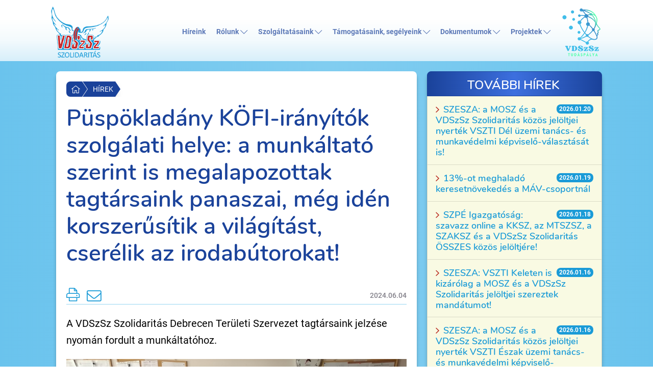

--- FILE ---
content_type: text/html; charset=UTF-8
request_url: https://vdszsz.hu/9187-puspokladany-kofi-iranyitok-szolgalati-helye.html
body_size: 6906
content:
<!doctype html>
<html class="no-js" lang="hu">
<head>
  <!-- Google tag (gtag.js) -->
  <script async src="https://www.googletagmanager.com/gtag/js?id=G-CDLX2RYT6M"></script>
  <script>
    window.dataLayer = window.dataLayer || [];
    function gtag(){dataLayer.push(arguments);}
    gtag('js', new Date());
    gtag('config', 'G-CDLX2RYT6M');
  </script>
  <meta charset="utf-8">
  <title>Püspökladány KÖFI-irányítók szolgálati helye: a munkáltató szerint is megalapozottak tagtársaink panaszai, még idén korszerűsítik a világítást, cserélik az irodabútorokat! - VDSzSz Szolidaritás</title>
  <meta name="description" content="A VDSzSz Szolidaritás Debrecen Területi Szervezet tagtársaink jelzése nyomán fordult a munkáltatóhoz." />
  <meta name="viewport" content="width=device-width, initial-scale=1">
  <link rel="manifest" href="site.webmanifest">
  <link rel="apple-touch-icon" href="/icon.png">
  <link rel="stylesheet" href="/css/styles.css">
  <script src="/js/jquery.min.js"></script>
  <!-- OG Meta -->
  <meta property="og:type"        content="website" />
  <meta property="og:url"         content="https://vdszsz.hu/9187-puspokladany-kofi-iranyitok-szolgalati-helye.html" />
  <meta property="og:title"       content="Püspökladány KÖFI-irányítók szolgálati helye: a munkáltató szerint is megalapozottak tagtársaink panaszai, még idén korszerűsítik a világítást, cserélik az irodabútorokat!" />
  <meta property="og:description" content="A VDSzSz Szolidaritás Debrecen Területi Szervezet tagtársaink jelzése nyomán fordult a munkáltatóhoz." />
  <meta property="og:image"       content="https://vdszsz.hu/images/a9187/g/IMG_20240604_101015_lg.jpg" />
  <meta property="og:locale"      content="hu_HU" />
</head>
<body id="page-top" class="body-standard">
<!--[if IE]>
<p class="alert alert-danger">Régi böngészőt használsz! Kattints <a href="https://browsehappy.com/">ide</a> hogy javítsd a felhasználói élményt és biztonságodat.</p>
<![endif]-->
<div class="modal fade" id="smallModal" tabindex="-1" role="dialog" aria-labelledby="Cikk küldése" aria-hidden="true">
  <div class="modal-dialog modal-dialog-centered" role="document">
    <div class="modal-content"></div>
  </div>
</div>
<div class="modal fade" id="largeModal" tabindex="-1" role="dialog" aria-labelledby="Cikk nyomtatása" aria-hidden="true" >
  <div class="modal-dialog modal-dialog-centered modal-lg" role="document">
    <div class="modal-content"></div>
  </div>
</div>
<!-- Navigation -->
<nav class="navbar navbar-expand-lg navbar-light fixed-top" id="mainNav">
  <div class="container">
    <a class="navbar-brand js-scroll-trigger d-none d-lg-block" href="/"><img src="img/logo.png" class="logo" id="logo" alt="VDSzSz"></a>
    <a class="navbar-brand d-block d-lg-none" href="/"><img src="img/logo-sm.png" class="logo" alt="VDSzSz"></a>
    <button class="navbar-toggler navbar-toggler-right" type="button" data-toggle="collapse" data-target="#navbarResponsive" aria-controls="navbarResponsive" aria-expanded="false" aria-label="Toggle navigation">
      <i class="fa fa-lg fa-bars" aria-hidden="true"></i>
    </button>
    <div class="collapse navbar-collapse" id="navbarResponsive">
      <ul class="navbar-nav ml-auto my-2 my-lg-0 d-flex align-items-center">
        <li class="nav-item">
          <a class="nav-link js-scroll-trigger" href="/hireink.html">Híreink</a>
        </li>
        <li class="nav-item dropdown">
          <a class="nav-link dropdown-toggle" data-toggle="dropdown" aria-haspopup="true" aria-expanded="false" href="#" id="navbarRolunk">Rólunk <i class="fa fa-sm fa-chevron-down"></i></a>
          <div class="dropdown-menu" aria-labelledby="navbarRolunk">
            <a class="dropdown-item" href="/7nd-tortenet.html">Történet</a>
            <a class="dropdown-item" href="/tisztsegviselok.html">Tisztségviselők</a>
            <a class="dropdown-item" href="/tagozatok.html">Tagozataink</a>
            <a class="dropdown-item" href="/5nd-alapszabaly.html">Alapszabály</a>
            <a class="dropdown-item" href="/4nd-program.html">Program</a>
          </div>
        </li>
        <li class="nav-item dropdown">
          <a class="nav-link dropdown-toggle" data-toggle="dropdown" aria-haspopup="true" aria-expanded="false" href="#" id="navbarSzolg">Szolgáltatásaink <i class="fa fa-sm fa-chevron-down"></i></a>
          <div class="dropdown-menu" aria-labelledby="navbarSzolg">
            <a class="dropdown-item" href="https://app.vdszsz.hu/app">Így működik az appunk!</a>
            <a class="dropdown-item" href="/tagkartyank.html">Tagkártyánk</a>
            <a class="dropdown-item" href="/tarskartya">Társkártya</a>
            <a class="dropdown-item" href="https://app.vdszsz.hu/jogsegely" target="_blank">Jogsegély</a>
            <a class="dropdown-item" href="https://app.vdszsz.hu/szolgalati-helyorseg" target="_blank">Szolgálati helyőrség</a>
            <a class="dropdown-item" href="https://app.vdszsz.hu/vnk-balatonfured" target="_blank">VNK Balatonfüred</a>
            <a class="dropdown-item" href="https://app.vdszsz.hu/vnk-harkany" target="_blank">VNK Harkány</a>
            <a class="dropdown-item" href="https://app.vdszsz.hu/vnk-heviz" target="_blank">VNK Hévíz</a>
            <a class="dropdown-item" href="https://app.vdszsz.hu/balatoni-udules" target="_blank">Balatoni üdülés</a>
            <a class="dropdown-item" href="https://app.vdszsz.hu/hajduszoboszloi-udules" target="_blank">Hajdúszoboszlói üdülés</a>
            <a class="dropdown-item" href="https://app.vdszsz.hu/harkanyi-udules" target="_blank">Harkányi üdülés</a>
            <a class="dropdown-item" href="/biztositas.html">Biztosítás</a>
<!--            <a class="dropdown-item" href="/jogsegely.html">Jogsegély</a>-->
            <a class="dropdown-item" href="/tamogatasok-es-segelyek.html">Támogatások és segélyek</a>
            <a class="dropdown-item" href="/udules.html">Üdülés</a>
            <a class="dropdown-item" href="/alapitvany-vasutasokert.html">Alapítvány a Vasutasokért!</a>
            <a class="dropdown-item" href="/mobilkommunikacio.html">Mobil tarifacsomagok</a>
            <a class="dropdown-item" href="/penzugyi-szolgaltatasok.html">Pénzügyi szolgáltatások</a>
            <a class="dropdown-item" href="/miujsag.html">MiÚjság</a>
            <a class="dropdown-item" href="/coaching-intuyching.html">Coaching</a>
            <a class="dropdown-item" href="/9472-napelem-tagtarsainknak-10-kedvezmeny-x.html">Vállalkozások 10% tagi kedvezménnyel</a>
          </div>
        </li>
        <li class="nav-item dropdown">
        <a class="nav-link dropdown-toggle" data-toggle="dropdown" aria-haspopup="true" aria-expanded="false" href="#" id="navbarTam">Támogatásaink, segélyeink <i class="fa fa-sm fa-chevron-down"></i></a>

        <div class="dropdown-menu" aria-labelledby="navbarTam">
          <a class="dropdown-item" href="https://app.vdszsz.hu/hazassagkotesi-tamogatas" target="_blank">Házasságkötési támogatás</a>
          <a class="dropdown-item" href="https://app.vdszsz.hu/gyermekvallalasi-tamogatas" target="_blank">Gyermekvállalási támogatás</a>
          <a class="dropdown-item" href="https://app.vdszsz.hu/betegsegi-baleseti-tamogatas" target="_blank">Betegségi-baleseti támogatás</a>
          <a class="dropdown-item" href="https://app.vdszsz.hu/karteritesi-tamogatas" target="_blank">Kártérítési támogatás</a>
          <a class="dropdown-item" href="https://app.vdszsz.hu/rendkivuli-szocialis-segely" target="_blank">Rendkívüli szociális segély</a>
          <a class="dropdown-item" href="https://app.vdszsz.hu/temetesi-segely" target="_blank">Temetési segély</a>
          <a class="dropdown-item" href="https://felhasznalo.vdszsz.hu/frontend/web/index.php/site/login" target="_blank">Támogatásaink és segélyeink igénylése</a>
          <a class="dropdown-item" href="https://app.vdszsz.hu/app">Így működik az appunk!</a>
        </div>
        </li>
        <li class="nav-item dropdown">
          <a class="nav-link dropdown-toggle" data-toggle="dropdown" aria-haspopup="true" aria-expanded="false" href="#" id="navbarDok">Dokumentumok <i class="fa fa-sm fa-chevron-down"></i></a>
          <div class="dropdown-menu" aria-labelledby="navbarDok">
            <a class="dropdown-item" href="/5568nd-tagoknak-leendo-tagoknak.html">Tagoknak, leendő tagoknak</a>
            <a class="dropdown-item" href="/7210nd-bermegallapodasok.html">Bérmegállapodások</a>
            <a class="dropdown-item" href="/6981nd-kollektiv-szerzodeske.html">Kollektív szerződések</a>
            <a class="dropdown-item" href="/7212nd-egyuttmukodesi-megallapodasok.html">Együttműködési megállapodások</a>
            <a class="dropdown-item" href="/7211nd-egyeb-megallapodasok.html">Egyéb megállapodások</a>
            <a class="dropdown-item" href="/7213nd-munkavedelmi-szabalyzatok.html">Munkavédelmi szabályzatok</a>
            <a class="dropdown-item" href="/torvenytar.html">Törvénytár</a>
          </div>
        </li>
        <li class="nav-item dropdown">
          <a class="nav-link dropdown-toggle" data-toggle="dropdown" aria-haspopup="true" aria-expanded="false" href="#" id="navbarProj">Projektek <i class="fa fa-sm fa-chevron-down"></i></a>
          <div class="dropdown-menu" aria-labelledby="navbarProj">
            <a class="dropdown-item text-danger font-weight-bold" href="/9485-ginop-plusz-323-24-2024-00046.html">GINOP Plusz-3.2.3-24-2024-00046</a>
            <a class="dropdown-item text-light" href="/6720-ginop-534-16-2016-00015.html">GINOP-5.3.4-16-2016-00015</a>
            <a class="dropdown-item text-light" href="/8261-ginop-535-18-2018-00052.html">GINOP-5.3.5-18-2018-00052</a>
            <a class="dropdown-item text-light" href="/8262-ginop-535-18-2018-00004.html">GINOP-5.3.5-18-2018-00004</a>
            <a class="dropdown-item text-light" href="/8263-ginop-535-18-2018-00053.html">GINOP-5.3.5-18-2018-00053</a>
          </div>
        </li>
        
        <li class="nav-item">
                  <i class="nav-link"><img src="/img/tudaspalya.webp" alt="VDSZSZ tudáspálya"></i>
<!-- 
          <a class="nav-link" href="https://www.vdszsztudaspalya.hu/" target="_blank"><img src="/img/tudaspalya.webp" alt="VDSZSZ tudáspálya"></a>
 -->
        </li>
      </ul>
    </div>
  </div>
</nav>
<!-- Masthead -->
<header class="masthead">
  <div class="container h-100">
    <div class="row h-100 d-flex justify-content-center text-left">
      <div class="col-lg-10 align-self-center">
        <h1>Nálunk minden <br>a vasutasokról szól!</h1>
      </div>
    </div>
  </div>
</header>
<!-- ARTICLE DETAIL START -->
<div class="container-fluid article-detail">
  <div class="container">
    <div class="row">
      <!-- LEFT COL -->
      <div class="col-md-8">
<article class="article mb-lg-5">
  <!-- Breadcrumbs-->
  <nav aria-label="breadcrumb">
    <ol class="breadcrumb breadcrumb-arrow">
      <li><a href="/"><i class="fa fa-lg fa-home"></i></a></li>
      <li><a href="/hireink.html">Hírek</a></li>
    </ol>
  </nav>
  <header>
    <h1 class="h1-responsive">Püspökladány KÖFI-irányítók szolgálati helye: a munkáltató szerint is megalapozottak tagtársaink panaszai, még idén korszerűsítik a világítást, cserélik az irodabútorokat!</h1>
    <div class="row">
      <div class="col-12 col-md-6 sochare">
        <a href="#" data-toggle="tooltip" data-placement="bottom" title="Cikk nyomtatása">
          <i class="fa fa-print fa-lg" data-remote="/article-print.php?id=9187" data-toggle="modal" data-target="#largeModal"></i></a>
        <a href="#" id="send-article" title="Cikk küldése" data-toggle="tooltip" data-placement="bottom">
          <i class="fa fa-envelope-o fa-lg" data-remote="/article-send.php?id=9187" data-toggle="modal" data-target="#smallModal"></i></a>

      </div>
      <div class="col-12 col-md-6 d-flex justify-content-lg-end">
        <time pubdate="pubdate" datetime="2024.06.04" itemprop="datePublished">2024.06.04</time>
      </div>
    </div>
    <hr>
  </header>
  <div class="lead"><p>A VDSzSz Szolidaritás Debrecen Területi Szervezet tagtársaink jelzése nyomán fordult a munkáltatóhoz.</p></div>
          <img src="/images/a9187/g/IMG_20240604_101015_lg.jpg" class="imgcenter img-responsive" alt="Püspökladány KÖFI-irányítók szolgálati helye: a munkáltató szerint is megalapozottak tagtársaink panaszai, még idén korszerűsítik a világítást, cserélik az irodabútorokat!">
    <p>Hadnagy Attila debreceni pályavasúti területi igazgató válaszában tájékoztatott arról, hogy a szemle sem találta megfelelőnek a munkahely fényviszonyait. A szemle megerősítette, hogy</p>
    <blockquote>
    <p>a mennyezeti lámpatestek használatakor a képernyőn zavaró káprázást okozó tükröződés volt tapasztalható, amely ugyan adódhatott a világítótestek elhelyezéséből is, de nagyobbrészt a munkaasztalok sötét szinű fényes felülete eredményezte. A munkáltató a lámpatestek korszerűsítéset és áthelyezését szükségesnek tartja a munkahely megfelelő megvilágításhoz, valamint az asztal felületének cseréje is indokolt, így együttesen biztosítható a fényes tükröződések elkerülése.</p>
    </blockquote>
    <p>A szemle - kezdeményezésünknek megfelelően - a számítógépes munkahely asztalainak szélesítését javasolta, aminek során az asztallap felületének kiválasztásának figyelembe kell venni annak fényelnyelő tulajdonságait is.</p>
    <p>A mennyezeti világítást szeptember 30-ra vállalta a munkáltató, az irodabútor cseréjét pedig december 15-re.</p>
    <p>Problémát jelent a munkavégzési hely "átjáróház" jellege, ami korlátozza a nagy figyelmet igénylő munkavégzést. A munkáltató biztosította szakszervezetünket arról, hogy</p>
    <blockquote>
    <p>a szolgálati vezető gondoskodni fog arról, hogy a KÖFI munkahelyre csak az léphessen be, akinek ott szolgálati feladatai vannak.</p>
    </blockquote>
    <div class="clearfix"></div>
    <div class="clearfix"></div>
    <h4>Galéria</h4>
    <div id="gallery" class="row gallery mb-4">
    <div class="col-4 col-sm-3 col-md-3 col-lg-3 col-xl-2">
      <a href="/images/a9187/IMG_20240604_100950.jpg" class="thumbnail" data-responsive="/images/a9187/g/IMG_20240604_100950_sm.jpg 300, /images/a9187/g/IMG_20240604_100950_md.jpg 610, /images/a9187/g/IMG_20240604_100950_lg.jpg 920">
        <div class="magnifying-thumb">
          <div class="magnifying-content">
            <i class="fa fa-search-plus fa-3x"></i>
          </div>
        </div>
        <img src="/images/a9187/g/IMG_20240604_100950_tn.jpg" alt="IMG_20240604_100950.jpg" class="img-thumbnail">
      </a>
    </div>
    <div class="col-4 col-sm-3 col-md-3 col-lg-3 col-xl-2">
      <a href="/images/a9187/IMG_20240604_101011.jpg" class="thumbnail" data-responsive="/images/a9187/g/IMG_20240604_101011_sm.jpg 300, /images/a9187/g/IMG_20240604_101011_md.jpg 610, /images/a9187/g/IMG_20240604_101011_lg.jpg 920">
        <div class="magnifying-thumb">
          <div class="magnifying-content">
            <i class="fa fa-search-plus fa-3x"></i>
          </div>
        </div>
        <img src="/images/a9187/g/IMG_20240604_101011_tn.jpg" alt="IMG_20240604_101011.jpg" class="img-thumbnail">
      </a>
    </div>
    <div class="col-4 col-sm-3 col-md-3 col-lg-3 col-xl-2">
      <a href="/images/a9187/IMG_20240604_101015.jpg" class="thumbnail" data-responsive="/images/a9187/g/IMG_20240604_101015_sm.jpg 300, /images/a9187/g/IMG_20240604_101015_md.jpg 610, /images/a9187/g/IMG_20240604_101015_lg.jpg 920">
        <div class="magnifying-thumb">
          <div class="magnifying-content">
            <i class="fa fa-search-plus fa-3x"></i>
          </div>
        </div>
        <img src="/images/a9187/g/IMG_20240604_101015_tn.jpg" alt="IMG_20240604_101015.jpg" class="img-thumbnail">
      </a>
    </div>
    <div class="col-4 col-sm-3 col-md-3 col-lg-3 col-xl-2">
      <a href="/images/a9187/IMG_20240604_101041.jpg" class="thumbnail" data-responsive="/images/a9187/g/IMG_20240604_101041_sm.jpg 300, /images/a9187/g/IMG_20240604_101041_md.jpg 610, /images/a9187/g/IMG_20240604_101041_lg.jpg 920">
        <div class="magnifying-thumb">
          <div class="magnifying-content">
            <i class="fa fa-search-plus fa-3x"></i>
          </div>
        </div>
        <img src="/images/a9187/g/IMG_20240604_101041_tn.jpg" alt="IMG_20240604_101041.jpg" class="img-thumbnail">
      </a>
    </div>
    <div class="col-4 col-sm-3 col-md-3 col-lg-3 col-xl-2">
      <a href="/images/a9187/IMG_20240604_101053.jpg" class="thumbnail" data-responsive="/images/a9187/g/IMG_20240604_101053_sm.jpg 300, /images/a9187/g/IMG_20240604_101053_md.jpg 610, /images/a9187/g/IMG_20240604_101053_lg.jpg 920">
        <div class="magnifying-thumb">
          <div class="magnifying-content">
            <i class="fa fa-search-plus fa-3x"></i>
          </div>
        </div>
        <img src="/images/a9187/g/IMG_20240604_101053_tn.jpg" alt="IMG_20240604_101053.jpg" class="img-thumbnail">
      </a>
    </div>
    <div class="col-4 col-sm-3 col-md-3 col-lg-3 col-xl-2">
      <a href="/images/a9187/IMG_20240604_101141.jpg" class="thumbnail" data-responsive="/images/a9187/g/IMG_20240604_101141_sm.jpg 300, /images/a9187/g/IMG_20240604_101141_md.jpg 610, /images/a9187/g/IMG_20240604_101141_lg.jpg 920">
        <div class="magnifying-thumb">
          <div class="magnifying-content">
            <i class="fa fa-search-plus fa-3x"></i>
          </div>
        </div>
        <img src="/images/a9187/g/IMG_20240604_101141_tn.jpg" alt="IMG_20240604_101141.jpg" class="img-thumbnail">
      </a>
    </div>
    </div><!--  // row -->
    <!-- BUTTONS -->
    <div class="share-buttons row">
      <div class="col-12 col-lg-6 text-center">
        <a href="https://www.facebook.com/sharer/sharer.php?u=https://vdszsz.hu/9187-puspokladany-kofi-iranyitok-szolgalati-helye.html" target="_blank" class="btn btn-primary btn-block mb-4 mb-md-0 text-white"><i class="fa fa-facebook-official" aria-hidden="true"></i> Megosztom Facebookon</a>
      </div>
      <div class="col-12 col-lg-6 text-center">
        <button class="btn btn-danger btn-block" data-toggle="modal" data-target="#clipboard" data-clipboard-text="https://vdszsz.hu/9187-puspokladany-kofi-iranyitok-szolgalati-helye.html"><i class="fa fa-clipboard" aria-hidden="true"></i> Link másolása</button>
      </div>
    </div>
    <!-- BUTTONS END -->
</article><!--//article-->
      </div><!--//row-->
      <!-- RIGHT COL -->
      <div class="col-md-4 mt-4 mt-md-0">
        <aside class="news aside">
<div class="list-group">
  <h4 class="list-group-item active text-uppercase text-center">További hírek</h4>
  <a href="/9554-szesza-a-mosz-es-a-vdszsz-szolidaritas-kozos-jeloltjei.html" class="list-group-item list-group-item-action list-group-item-info">
    <div class="w-100">
    <span class="badge badge-secondary float-right">2026.01.20</span>
      <h5 class="h5-responsive"><i class="fa fa-sm fa-chevron-right"></i> SZESZA: a MOSZ és a VDSzSz Szolidaritás közös jelöltjei nyerték VSZTI Dél üzemi tanács- és munkavédelmi képviselő-választását is!</h5>
    </div>
  </a>
  <a href="/9553-13-ot-meghalado-keresetnovekedes-a-mav-csoportnal.html" class="list-group-item list-group-item-action list-group-item-info">
    <div class="w-100">
    <span class="badge badge-secondary float-right">2026.01.19</span>
      <h5 class="h5-responsive"><i class="fa fa-sm fa-chevron-right"></i> 13%-ot meghaladó keresetnövekedés a MÁV-csoportnál</h5>
    </div>
  </a>
  <a href="/9552-szpe-igazgatosag-szavazz-online-a-kksz-az-mtszsz.html" class="list-group-item list-group-item-action list-group-item-info">
    <div class="w-100">
    <span class="badge badge-secondary float-right">2026.01.18</span>
      <h5 class="h5-responsive"><i class="fa fa-sm fa-chevron-right"></i> SZPÉ Igazgatóság: szavazz online a KKSZ, az MTSZSZ, a SZAKSZ és a VDSzSz Szolidaritás ÖSSZES közös jelöltjére!</h5>
    </div>
  </a>
  <a href="/9551-szesza-vszti-keleten-is-kizarolag-a-mosz-es-a-vdszsz.html" class="list-group-item list-group-item-action list-group-item-info">
    <div class="w-100">
    <span class="badge badge-secondary float-right">2026.01.16</span>
      <h5 class="h5-responsive"><i class="fa fa-sm fa-chevron-right"></i> SZESZA: VSZTI Keleten is kizárólag a MOSZ és a VDSzSz Szolidaritás jelöltjei szereztek mandátumot!</h5>
    </div>
  </a>
  <a href="/9549-szesza-a-mosz-es-a-vdszsz-szolidaritas-kozos-jeloltjei.html" class="list-group-item list-group-item-action list-group-item-info">
    <div class="w-100">
    <span class="badge badge-secondary float-right">2026.01.16</span>
      <h5 class="h5-responsive"><i class="fa fa-sm fa-chevron-right"></i> SZESZA: a MOSZ és a VDSzSz Szolidaritás közös jelöltjei nyerték VSZTI Észak üzemi tanács- és munkavédelmi képviselő-választását!</h5>
    </div>
  </a>
  <a href="/9550-szesza-a-mosz-es-a-vdszsz-szolidaritas-kozos-jeloltjei.html" class="list-group-item list-group-item-action list-group-item-info">
    <div class="w-100">
    <span class="badge badge-secondary float-right">2026.01.16</span>
      <h5 class="h5-responsive"><i class="fa fa-sm fa-chevron-right"></i> SZESZA: a MOSZ és a VDSzSz Szolidaritás közös jelöltjei taroltak a VSZTI Nyugat üzemi tanács- és munkavédelmi képviselő-választásán!</h5>
    </div>
  </a>
  <a href="/9547-a-mav-csoport-aktualis-allasajanlatai.html" class="list-group-item list-group-item-action list-group-item-info">
    <div class="w-100">
    <span class="badge badge-secondary float-right">2026.01.14</span>
      <h5 class="h5-responsive"><i class="fa fa-sm fa-chevron-right"></i> A MÁV-csoport aktuális állásajánlatai</h5>
    </div>
  </a>
  <a href="/9544-kozlekedesinfo-lazar-janos-nem-zarkozik-el.html" class="list-group-item list-group-item-action list-group-item-info">
    <div class="w-100">
    <span class="badge badge-secondary float-right">2026.01.12</span>
      <h5 class="h5-responsive"><i class="fa fa-sm fa-chevron-right"></i> KözlekedésInfó: Lázár János nem zárkózik el a 8-10 százalékos béremelés mérlegelésétől</h5>
    </div>
  </a>
  <a href="/9542-vszti-nyugat-szavazz-a-mozdonyvezetok-szakszervezete.html" class="list-group-item list-group-item-action list-group-item-info">
    <div class="w-100">
    <span class="badge badge-secondary float-right">2026.01.07</span>
      <h5 class="h5-responsive"><i class="fa fa-sm fa-chevron-right"></i> VSZTI Nyugat: szavazz a Mozdonyvezetők Szakszervezete és a VDSzSz Szolidaritás ÖSSZES közös jelöltjére!</h5>
    </div>
  </a>
  <a href="/9540-vszti-del-szavazzatok-a-mozdonyvezetok-szakszervezete.html" class="list-group-item list-group-item-action list-group-item-info">
    <div class="w-100">
    <span class="badge badge-secondary float-right">2026.01.07</span>
      <h5 class="h5-responsive"><i class="fa fa-sm fa-chevron-right"></i> VSZTI Dél: szavazzatok a Mozdonyvezetők Szakszervezete és a VDSzSz Szolidaritás ÖSSZES közös jelöltjére!</h5>
    </div>
  </a>
  <div class="list-group-item list-group-item-secondary">
    <div class="d-flex w-100 justify-content-between pb-2">
      <a href="http://feeds.feedburner.com/VdSzSzSzolidaritas" target="_blank" title="RSS hírcsatorna" data-placement="bottom" data-toggle="tooltip">
        <i class="fa fa-rss-square fa-lg"></i> RSS</a>
      <a class="btn btn-sm btn-secondary" href="/hireink.html"><i class="fa fa-folder"></i> Hírarchívum</a>
    </div>
  </div>
</div>
        </aside><!--//aside-->
      </div>
    </div><!-- // row END -->
  </div><!-- // container END -->
<!-- Contact Section -->
<section class="page-section contact mt-0">

<a href="/szechenyi-2020.html"><img src="img/szechenyi.png" alt="Széchenyi 2020" class="top-logo"></a>

  <div class="container">
    <div class="row justify-content-center">
      <div class="col-lg-8 text-center">
        <h2 class="mt-0">Kapcsolat</h2>
      </div>
    </div>
    <div class="row">
      <div class="col-lg-4 ml-auto text-center mb-5 mb-lg-0">
        <a href="tel:+3613511111"><i class="fa fa-phone fa-3x mb-3"></i></a>
        <div><a href="tel:+3613511111">06-1-351-1111</a></div>
      </div>
      <div class="col-lg-4 mr-auto text-center">
        <a class="d-block" href="mailto:info@vdszsz.hu"><i class="fa fa-envelope fa-3x mb-3"></i></a>
        <div><a href="&#109;&#97;&#105;&#108;&#116;&#111;&#58;%69%6e%66%6f@%76%64%73%7a%73%7a.%68%75" >&#x69;&#x6e;&#x66;&#x6f;&#x40;&#x76;&#x64;&#x73;&#x7a;&#x73;&#x7a;&#x2e;&#x68;&#x75;</a></div>
      </div>
    </div>
  </div>
</section>
<footer class="footer container-fluid">
  <div class="p-5">
    <div class="row">
      <div class="col-12 col-md-4 d-flex justify-content-center justify-content-md-start">
        <div class="text-center">
          <a href="#page-top" class="js-scroll-trigger"><img src="img/logo-bw.png" class="logo-footer" alt="VDSzSz Szolidaritás"></a><br>
          1146 Budapest, Thököly út 172.
        </div>
        </p>
      </div>
      <div class="col-12 col-md-4 text-md-center mt-4 mt-md-0">
        <p class="text-left d-inline-block">
          <a href="/impresszum.html"><i class="fa fa-sm fa-chevron-right"></i> Impresszum</a><br>
          <a href="/aszf.html"><i class="fa fa-sm fa-chevron-right"></i> Adatvédelmi tájékoztató</a><br>
          <a href="/kapcsolat.html"><i class="fa fa-sm fa-chevron-right"></i> Kapcsolat</a><br>
          <a href="/szechenyi-2020.html"><i class="fa fa-sm fa-chevron-right"></i> Széchenyi 2020</a><br>
          <a href="/uzenet.html"><i class="fa fa-sm fa-chevron-right"></i> Vedd fel velünk a kapcsolatot, visszahívunk!</a>
        </p>
      </div>
      <div class="col-12 col-md-4 text-md-right">
        <p class="mb-auto social text-center text-md-right">
          Kövess minket:<br>
          <a href="https://www.youtube.com/user/vdszsz" target="_blank"><i class="fa fa-youtube-square"></i></a>
          <a href="https://www.facebook.com/vdszsz" target="_blank"><i class="fa fa-facebook-square"></i></a>
          <a href="http://feeds.feedburner.com/VdSzSzSzolidaritas" target="_blank"><i class="fa fa-rss-square"></i></a></a>
        </p><br><br>
        <p><em>Minden jog fenntartva! 2007-<script>document.write(new Date().getFullYear())</script></em></p>
      </div>
    </div>
  </div>
</footer>
<a href="#page-top" id="nav-up" class="js-scroll-trigger" title="Vissza a lap tetejére"><i class="fa fa-angle-double-up" aria-hidden="true"></i></a>
<script src="js/bootstrap.bundle.min.js"></script>
<script src="js/jquery.easing.min.js"></script>
<script src="js/main.js"></script>
<!-- Plugin JavaScript -->
  <script type="text/javascript" src="/js/lightgallery-all.min.js"></script>

  <script>
    $('#gallery').lightGallery({
        selector: '.thumbnail',
        thumbnail:false,
        download: false,
        zoom: true,
        fullScreen: true,
        share: false
    });
  </script>

<div class="modal fade" id="clipboard" tabindex="-1" role="dialog" aria-labelledby="exampleModalLabel" aria-hidden="true">
  <div class="modal-dialog" role="document">
    <div class="modal-content">
      <div class="modal-header">
        <h5 class="modal-title" id="exampleModalLabel"><i class="fa fa-clipboard" aria-hidden="true"></i> Másolás</h5>
        <button type="button" class="close" data-dismiss="modal" aria-label="Close">
          <i class="fa fa-close" aria-hidden="true"></i>
        </button>
      </div>
      <div class="modal-body">
        A link a vágólapra másolva!
      </div>
    </div>
  </div>
</div>
<script src="/js/clipboard.min.js"></script>
<script>
  var clipboard = new ClipboardJS('.btn');
  clipboard.on('success', function(e) {
    setTimeout(function() {$('#clipboard').modal('hide');}, 2000);
  });
  clipboard.on('error', function(e) {
    alert('Hiba történt')
  });
</script>
  <script>
    $('#smallModal').on('show.bs.modal', function (e) {
      var button = $(e.relatedTarget);
      var modal = $(this);
      modal.find('.modal-content').load(button.data("remote"));
    });
    $('#largeModal').on('show.bs.modal', function (e) {
      var button = $(e.relatedTarget);
      var modal = $(this);
      modal.find('.modal-content').load(button.data("remote"));
    });
    $(function () {
      $('[data-toggle="tooltip"]').tooltip()
    })
  </script>
<!-- Facebook SDK -->
<div id="fb-root"></div>
<script>(function(d, s, id) {
    var js, fjs = d.getElementsByTagName(s)[0];
    if (d.getElementById(id)) return;
    js = d.createElement(s); js.id = id;
    js.src = "//connect.facebook.net/hu_HU/sdk.js#xfbml=1&version=v2.4&appId=747320575414150";
    fjs.parentNode.insertBefore(js, fjs);
  }(document, 'script', 'facebook-jssdk'));</script>
<!-- Facebook SDK END -->
</body>
</html>
